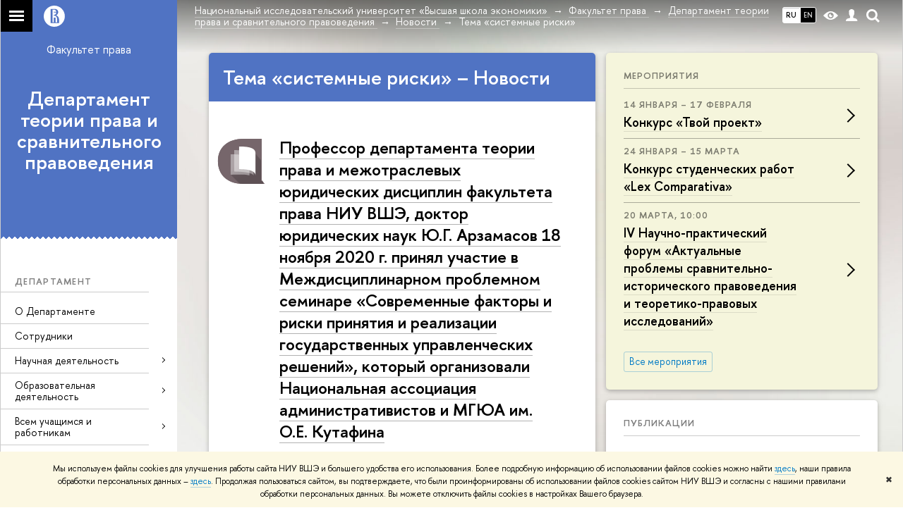

--- FILE ---
content_type: text/html; charset=utf-8
request_url: https://pravo.hse.ru/legalst/news/keywords/93907876/
body_size: 18842
content:
<!DOCTYPE html>
<html lang="ru">
<head>
	<title>Тема «системные риски» – Новости – Департамент теории права и сравнительного правоведения – Национальный исследовательский университет «Высшая школа экономики»</title>
	<meta http-equiv="X-UA-Compatible" content="IE=Edge" />
	<meta http-equiv="Content-Type" content="text/html; charset=utf-8" />
	<meta name="viewport" content="width=device-width, initial-scale=1"/>
	
		<meta name="theme-color" content="#1658DA"/>
	

	<link rel="stylesheet" href="/f/src/global/css/main.css" />
	<link rel="stylesheet" href="/f/src/global/css/fotorama.css" />
	<link rel="stylesheet" href="/f/src/global/css/sitemap.css" />
	<link rel="stylesheet" href="/f/src/home/owl.carousel.css" />
	<link rel="stylesheet" href="/f/src/projects/faculty/faculty.css" />
	<link rel="stylesheet" href="/f/src/global/css/magnific-popup.min.css">
	<link rel="stylesheet" href="/f/src/global/css/vision.css" />
	<meta property="og:title" content="Департамент теории права и сравнительного правоведения">
	<meta name="mrc__share_title" content="Департамент теории права и сравнительного правоведения">
	<meta itemprop="name" content="Департамент теории права и сравнительного правоведения"><meta property="og:image" content="https://www.hse.ru/images/fb/hse_ru_thumb.jpg">
	<meta itemprop="image" content="https://www.hse.ru/images/fb/hse_ru_thumb.jpg">
	<link rel="image_src" href="https://www.hse.ru/images/fb/hse_ru_thumb.jpg"><meta property="og:url" content="https://pravo.hse.ru/legalst/"><meta property="og:type" content="website">

	<link rel="apple-touch-icon" sizes="180x180" href="/f/src/global/i/favicon/favicon_ios_180x180.png">
	<link rel="icon" type="image/png" sizes="32x32" href="/f/src/global/i/favicon/favicon_32x32.png">
	<link rel="icon" type="image/png" sizes="16x16" href="/f/src/global/i/favicon/favicon_16x16.png">
	<link rel="mask-icon" href="/f/src/global/i/favicon/favicon.svg" color="#0F2D69">
	<link rel="manifest" href="https://www.hse.ru/f/src/manifest/manifest_ru.json">
	<meta name="msapplication-config" content="/f/src/global/i/favicon/browserconfig.xml">
	<link rel="shortcut icon" type="image/x-icon" href="/favicon.ico">
	
	<link href="https://pravo.hse.ru/legalst/news/keywords/93907876/" rel="canonical">
	<script src="/f/src/global/js/cache/jquery-1.12.4.min/jquery-ui/jquery.ui.touch-punch.min/hse.utils/errtrack/main/popup/ctrlshifte/switcher/jquery.cookie/sitemap.ajax/fotorama/jquery.magnific-popup.min/owl.carousel.min/vision.js"></script>
	<script type="text/javascript" src="/f/src/global/bower_components/moment/min/moment-with-locales.min.js"></script>
	<script type="text/javascript" src="/f/src/global/js/gibs.js"></script>
	
	<link rel="stylesheet" href="/f/src/global/css/fa_person.css"/>
	
	
	
		
			<!--builderSliderHeadPrc-->
	       		
		
	
		
			<!--abiturBuilderJS-->
	       		
	

		
	
		
			<!--relatedCollectionJS-->
	       		
	

		
	
		
			<!--bookmarkBuilderMainJs-->
	       		
	

		
	

	<script type="text/javascript">
	(function() {
		var s = document.createElement('script'); s.type = 'text/javascript'; s.async = true;
		s.src = '/f/src/_/jquery.orfo.js';
		s.onload = s.onreadystatechange = function() {
			if ($.fn.hseOrfo) {	// old IE...
				$(document).hseOrfo({
					'lang': 'ru'
				});
			}
		};
		var t = document.getElementsByTagName('script')[0]; t.parentNode.insertBefore(s, t);
	})();

	$(function(){
		if (("ontouchstart" in document.documentElement)) {
			document.documentElement.className = "detect-touch";
		}
		const menu = document.querySelector('.fa-sidemenu');
		if (menu) {
			document.querySelector('.fa-sidemenu').addEventListener('click', function(e){
				const arr = e.target.closest('.fa-sidemenu__arr');
				const label = e.target.closest('.fa-sidemenu__link--parent');
				const notLink = label && !label.hasAttribute('href');
				if (arr || notLink) {
					const item = e.target.closest('.fa-sidemenu__item');
					if (item) item.classList.toggle('js-active');
				}
			});
		}
		//Вешаем спец класс для  воздушного скролла (Safari c системной настройкой и мобильные браузеры)
		var scrollbarWidth = window.innerWidth - document.body.clientWidth;
		if (scrollbarWidth === 0 && !$('body').hasClass('has-hiddenscroll')) $('body').addClass('has-hiddenscroll');

		//выпадай-ка сайдбара
		//Также решаем проблему (баг): скролл body под оверлеем в touch-устройствах (несмотря на z-index)
		//Запоминаем scrollTop и фиксируем body (добавляем класс)
		var rememberScrollTop = 0;
		$(window).on('scroll mousemove touchmove', function(){
			rememberScrollTop = $(window).scrollTop()
		});

		var sidebarTopSecondary;
		var localStorageScrollTop = 0;
		$('.js-control_menu_open').on('click',function(){
			$('.fa-sidebar__top--secondary').addClass('is-fixed');
			//sidebarTopSecondary = $('.fa-sidebar__top--secondary').innerHeight() - $('.fa-sidebar__controls').innerHeight();
			//$('.fa-sidemenu--primary').css('margin-top', sidebarTopSecondary +'px');
			try {
				localStorage.rememberScrollTop = rememberScrollTop;
				localStorageScrollTop = localStorage.rememberScrollTop;
			} catch (e) {} //safari private mode
			$('.fa-sidebar').addClass('is-open');
			setTimeout(function(e){
				$('body').addClass('has-sidebar');
				$('.page').addClass('page--under_overlay');
				return false;
			}, 700);
		});

		function closeMobileMenu() {
			$('body').removeClass('has-sidebar');
			$('.page').removeClass('page--under_overlay');
			$(window).scrollTop(0 + parseInt(localStorageScrollTop));
			$('.fa-sidebar').removeClass('is-open');
			collect();
			return false;
		}

		$('.js-control_menu_close').on('click',function(){
			closeMobileMenu();
		});

		//Если ссылка якорь с тем же адресом, то схлопываем меню
		$('.fa-sidemenu__link[href*="#"]').on('click',function(){
			var url = location.protocol + '//' + location.host + location.pathname;
			var href = $(this).attr('href').split('#')[0].split('?')[0];
			if ( (url == href) || ( location.host + location.pathname == href) || (location.pathname == href) ) {
				closeMobileMenu();
			}
		});


		//Функционал для узких экранов
		var mediaMobile = window.matchMedia("(max-width: 768px)");
		var footerSliderFlag;
		footerCarousel();
		$(window).resize(footerCarousel);
		function footerCarousel() {
			if(window.matchMedia && mediaMobile) {
				if (mediaMobile.matches && !footerSliderFlag) {
					footerSliderFlag = true;
					$(".fa-footer__menu_inner").owlCarousel({
						items: 2,
						itemsCustom: [[0, 1], [768, 2]],
						scrollPerPage: true,
						addClassActive: true,
						slideSpeed: '800'
					});
				} else if (!mediaMobile.matches && footerSliderFlag) {
					$(".fa-footer__menu_inner").data('owlCarousel').destroy();
					footerSliderFlag = false;
				}
			}
		}

		$('.js-search_mobile_control').on('click', function(){
			$('.js-search_mobile_popup').slideToggle(400);
		});


		//Чиним свайп (не даем кликать на ссылку)
		var touchmoved;
		$('a.fa-sidemenu__link').on('touchend', function(e){
			if(touchmoved != true){
				window.location = $(this).attr('href')
				//$(this).prev('input').val("");
			}
		}).on('touchmove', function(e){
			touchmoved = true;
		}).on('touchstart', function(){
			touchmoved = false;
		});



		//Копия верхушки сайдбара/контактов для мобильной версии
		var sidebarTopPrimary = $('.fa-sidebar__top--primary');
		var mobileTopPrimary = sidebarTopPrimary.clone().prependTo('.fa-primary')
		mobileTopPrimary.addClass('is-mobile fa-sidebar__top--mobile');
		mobileTopPrimary.find('[href="#contacts"]').attr('href','#contacts_m');
		sidebarTopPrimary.addClass('is-desktop');

		var sidebarContacts =  $('.fa-sidemenu__section--contacts');
		var mobileContacts = sidebarContacts.clone().appendTo('.fa-secondary')
		mobileContacts.addClass('is-mobile .fa-sidemenu__section--mobile');
		mobileContacts.find('[name="contacts"]').attr('name','contacts_m');
		sidebarContacts.addClass('is-desktop');

		//Общие

		//var ControlTopPrimary = $('.header__controls');
		//ControlTopPrimary.clone().prependTo('.fa-sidebar__top--secondary').addClass('is-mobile1').removeClass('header__controls1').wrap('<div class="header" style="display:table-row" class="box"><div style="display:table-cell;width:100%;"></div></div>');
		//ControlTopPrimary.addClass('is-desktop');

		//var SearchPrimary = $('.search-form')
		//SearchPrimary.clone().prependTo('.fa-sidebar__top--secondary');


		$('.fa-social .from_social__date').each(function(){
			var locale = $('body').data('lang') || 'en';
			var rawDate = $(this).data('raw-date') || $(this).data('date');
			if( rawDate ) {
				var date = moment(rawDate, ( rawDate.match(/\./) ? 'DD.MM.YYYY' : 'YYYY-MM-DD' ), locale ).fromNow();
				$(this).text(date);
			}
		});
		$(".fa-primary .fa-social").owlCarousel({
			items: 4,
			itemsCustom: [[0, 2], [768, 3], [1000, 4], [1180, 3], [1380, 4], [1600, 4]],
			scrollPerPage: true,
			addClassActive: true,
			slideSpeed: '800',
			LazyLoad: true
		});
		$(".fa-secondary  .fa-social").owlCarousel({
			items: 2,
			itemsDesktop: [1180, 4],
			scrollPerPage: true,
			addClassActive: true,
			slideSpeed: '800',
			LazyLoad: true
		});
		$('a[href*="#"]:not([href="#"])').click(function() {
			if (location.pathname.replace(/^\//,'') == this.pathname.replace(/^\//,'') && location.hostname == this.hostname) {
				var target = $(this.hash);
				target = target.length ? target : $('[name=' + this.hash.slice(1) +']');
				if (target.length) {
					$('html,body').animate({
					scrollTop: target.offset().top
					}, 1000);
					return false;
				}
			}
		});
		var eplength = $('.fa-card_group.fa-card_group--education-programs').data('length') || 3;
		if( $('.fa-card--box.fa-card--education-programs').length > eplength  ) {
			var rands = [];	
			var items = $('.fa-card--box.fa-card--education-programs');
			items.hide();
			var epfixed = $('.fa-card--ep-fixed');
			if( epfixed.length ) {
				if( epfixed.length <= eplength ) {	
					var i;
					for(i=0; i < epfixed.length; i++ ){
						$(epfixed.get(i)).show();	
						rands.push(i);
					}
				}
			}
			while( rands.length < eplength ) {
				var randLength = epfixed.length > eplength ? epfixed.length : items.length;
				var idx = Math.floor(Math.random() * randLength);
				if ( $.grep(rands, function(v) { return v == idx; }).length == 0 ) {
					rands.push(idx);
					$(items[idx]).show();
				}
			} 
		} else {
			$('.fa-card_group--education-programs .all-set').hide();
		}	


function catchFrame (fotorama, $frame) {
	fotorama.resize({height: $('.fotorama__html > *', $frame).outerHeight()}, 100);
}

$('.fotorama--html')
	.on('fotorama:load ' + 'fotorama:show ', function (e, fotorama) {
	var $frame = fotorama.activeFrame.$stageFrame;
	if (!$frame.data('state')) {
		$frame.on('f:load f:error', function () {
		fotorama.activeFrame.$stageFrame === $frame && catchFrame(fotorama, $frame);
		});
	} else {
		catchFrame(fotorama, $frame);
	}
	})
	.fotorama();

			//menu more/
			var elemWidth, fitCount, varWidth = 0, ctr, extra = 0,
			$menu = $("ul.js-switcher_menu, ul#menu"), $collectedSet;
			$submenu = $(".switcher_tab__sub")
			$card = $("ul.js-switcher_menu, ul#menu").closest('.fa-card');
			ctr = $menu.children().length;
			$menu.children().each(function() {
				varWidth += $(this).outerWidth();
			});
			if ($card.find('.js-switcher__popup')) {
				varWidth = varWidth + $card.find('.js-switcher__popup').outerWidth();
				extra = 1;
			}
			$submenu = $(".js-more .switcher_tab__sub").empty().append($menu.children(":not('.js-more')").clone().show());
			collect();
			$(window).resize(collect);

			function collect() {
				elemWidth = $card.width();
				fitCount = Math.floor((elemWidth / varWidth) * ctr) - (1 + extra);
				if (fitCount < 1) {
					fitCount = 1;
				}
				$menu.children().show();
				$submenu.children().show().addClass('active');
				$collectedSet = $menu.children(":gt(" + (fitCount - 1 ) + "):not('.js-more')");

				$subSet = $submenu.children(":lt(" + (fitCount ) + "):not('.js-more')");
				//$("#submenu").empty().append($collectedSet.clone().attr('style',''));
				$collectedSet.hide();
				$subSet.hide().removeClass('active');
				if ( $submenu.children('.active').length === 0 || ctr - 1 == fitCount) {
					$('.js-more').hide();
				} else {
					$('.js-more').show();
				}
			}

			$('.js-switcher_tab__item').on('click', function() {
				var value = $(this).data('tab_button');
				var id = $(this).data('id');
				var groupValue = $(this).closest('.js-switcher_tab').data('tab_group');
				$('[data-tab_group='+ groupValue +'].js-switcher_tab').children().removeClass('selected');
				$(this).addClass('selected');
				$('[data-tab_group='+ groupValue +'].js-switcher_content').children().addClass('not_display');
				$('[data-tab_group='+ groupValue +'].js-switcher_content').children().each(function() {
					if ( $(this).data('tab_content') == value ) {
						$(this).removeClass('not_display');

						var href = $(this).data('href');
						if( href ) {
							$('.fa-card-news .fa-card__more').prop('href', href);
						}

						if( id ) {
							var area = $(this);
							$.ajax({
								url: document.location.href,
								data: {
									action: 'news',
									topic: id
								}
							}).success(function(data) {
								$(area).html(data);
								var pages = $(area).find(".posts.posts_general").data('pages');
								if( pages > 1 ) {
									$('.fa-card-news .fa-card__more').show();
								} else {
									$('.fa-card-news .fa-card__more').hide();
								}
								

								$(function () {
								var fotorama = $(area).find('.fotorama');
								fotorama.on('fotorama:load ' + 'fotorama:show ',
									function (e, fotorama) {
										var caption = fotorama.activeFrame.caption || '';
										var description = fotorama.activeFrame.description || '';
										var copyright = fotorama.activeFrame.copyright || '';
										var activeStage = fotorama.activeFrame.$stageFrame;
										if (fotorama.activeFrame.copyright) {
											if (!activeStage.children().hasClass('fotorama__caption')) {
												activeStage.append('<div class="fotorama__caption"><div class="fotorama__caption__wrap"></div></div>');
											}
											activeStage.children('.fotorama__caption').children('.fotorama__caption__wrap').html((description || caption) + '<div class="fotorama__copyright i grey">' + copyright + '</div>');
										}
										activeStage.children('.fotorama__caption').addClass('fotorama__select');
									}
								)
								.fotorama();
								});
							});
							
						
						}
						//return false
					}
				});
			});

			$('.js-switcher_tab__more').on('click', function(e) {
				var sub = $(this).find('.switcher_tab__sub');
				var arr = $(this).find('.b-arr');
				e.stopPropagation();
				if (sub.hasClass('switcher_tab__sub--active')) {
					$(this).removeClass('js-switcher_tab__more--active');
					sub.removeClass('switcher_tab__sub--active').hide();
					arr.addClass('b-arr_down').removeClass('b-arr_up');
				} else {
					$(this).addClass('js-switcher_tab__more--active');
					sub.addClass('switcher_tab__sub--active').show();
					arr.addClass('b-arr_up').removeClass('b-arr_down');
				}
			});
			$(document).click(function(e) {
				$('.js-switcher_tab__more').find('.switcher_tab__sub').removeClass('switcher_tab__sub--active').hide();
				$('.js-switcher_tab__more').find('.b-arr').addClass('b-arr_down').removeClass('b-arr_up');
			});
			var opacity = $(window).scrollTop() / 250;
			$(".fa-footer").css("background-color", 'rgba(255,255,255,'+ ( .5 - opacity * .5) + ')');

			function compareSidebar() {
				var delta = $('.fa-sidebar__top--primary').outerHeight() - $('.fa-sidebar__top--secondary').outerHeight() + 45;
				var height =  $('.fa-sidemenu--primary').outerHeight() + delta;
				var contactsTop = $('.fa-sidebar__top--secondary').height() + 20;
				var contactsHeight = $('.fa-sidemenu__section--contacts').outerHeight();

				if ( $(window).scrollTop() > height && contactsHeight < document.body.clientHeight - contactsTop ) {
					$('.fa-sidemenu__section--contacts').addClass('fa-sidemenu__section--fixed').css('top', contactsTop +'px');
					$('.fa-sidemenu__section--target').css({'position' : 'relative' , 'top' : 'auto'});
				} else {
					$('.fa-sidemenu__section--contacts').removeClass('fa-sidemenu__section--fixed').css('top', 'auto');
					$('.fa-sidemenu__section--target').css({'position' : 'relative' , 'top' : '-' + contactsTop - 30 + 'px'});
				}
				opacity = $(window).scrollTop() / 250;
				if (opacity > 1) opacity = 1;
				$(".fa-bg").css("opacity", (1 - opacity));
				$(".fa-footer").css("background-color", 'rgba(255,255,255,'+ ( .5 - opacity * .5) + ')');

				if($(window).scrollTop() > delta) {
					$('.fa-sidebar__top--secondary').addClass('is-scrolled');
				} else {
					$('.fa-sidebar__top--secondary').removeClass('is-scrolled');
				}
			}

			function calculateMenuPopup() {
				//Центруем выпадающее меню относительно родителя, если это возможно
				$('.fa-sidemenu__item--parent').each(function(){
						var topDelta = 0;
						var popupItemTop = 0;
						if ($(this)) {
							popupItemTop =  $(this)[0].getBoundingClientRect().top;
						}
						var height = $(this).children('.fa-sidemenu__popup').height();
						var wHeight = $(window).height();
						if (popupItemTop > height/2){
							$(this).children('.fa-sidemenu__popup').css('top', (popupItemTop - height/2 - topDelta) +'px');
							var popupBottom = 0 || $(this).children('.fa-sidemenu__popup')[0].getBoundingClientRect().bottom;
							if (popupBottom && popupBottom > wHeight) {
								topDelta = popupBottom - wHeight;
								$(this).children('.fa-sidemenu__popup').css('top', (popupItemTop - height/2 - topDelta) +'px');
							}
						} else {
							$(this).children('.fa-sidemenu__popup').css('top', '0');
						}
					});
			}

			$('.fa-sidemenu__item--parent').hover(function(){
				$('.fa-fade').addClass('is-active');
			},function(){
				$('.fa-fade').removeClass('is-active');
			});

			$('.detect-touch .fa-sidemenu__link').on('click', function(){
				if (!$(this).hasClass('is-activated')) {
					event.preventDefault();
					$(this).addClass('is-activated')
				}
			});

			compareSidebar();
			calculateMenuPopup();

			$(window).on('scroll', function(){
				compareSidebar();
				calculateMenuPopup();
				$('.fa-sidemenu__popup').css('margin-left', 230 - $(this).scrollLeft() + "px");
				$('.fa-sidebar__top--secondary, .fa-sidemenu__section--fixed').css('margin-left', '-' + $(this).scrollLeft()+ "px");
			});
			$(window).resize(function(){
				compareSidebar();
				calculateMenuPopup();
			});

			var hsh = document.location.hash ? document.location.hash.replace(/^#/, '') : '';
			if( hsh ) $('li.js-switcher_tab__item[data-tab_button=' + hsh.replace(/\W/g, '') + ']').click();
	});

	</script>
	
	<!-- counter --><script src="/f/gtm/ip"></script><script type='text/javascript'><!--
(function(w,d,s,l,i){w[l]=w[l]||[];w[l].push({'gtm.start':
	new Date().getTime(),event:'gtm.js'});var f=d.getElementsByTagName(s)[0],
	j=d.createElement(s),dl=l!='dataLayer'?'&l='+l:'';j.async=true;j.src=
	'https://www.googletagmanager.com/gtm.js?id='+i+dl;f.parentNode.insertBefore(j,f);
	})(window,document,'script','dataLayer','GTM-P6DCQX');
//-->
</script><!-- /counter -->
	<style>
			/*fix*/
			.page {
				background: none;
			}
			.fa-content {
				box-shadow: -250px 0 0 #fff;
			}
			/**/
			.fa-sidebar::after {
				content: '';
				width: 100%;
				top: 100%;
				left: 0;
			}
			.fa-sidebar {
				padding-bottom: 0;
				margin-bottom:0;
			}
		
			.fa-card__switcher li:after {
				box-shadow: -2px 2px 0 #5073c3;
			}

			.fa-card__switcher li:first-child:before {
				box-shadow: 2px 2px 0 #5073c3;
			}
		
		
	</style>
	

	
	<script src="https://www.hse.ru/f/src/global/js/job.js" async></script>
</head>
<body data-unit="222371045" data-lang="ru">


	
<div class="page">
	<div class="layout fa-overlay">
		<div class="fa-fade"></div>
		
		<div class="header">
			



			

			
<!--noindex-->
	<div style="display:none;" class="browser_outdate">
		В старых версиях браузеров сайт может отображаться некорректно. Для оптимальной работы с сайтом рекомендуем воспользоваться современным браузером.
	</div>
	
	<div style="display:none;" class="gdpr_bar">
		<div class="gdpr_bar__inner">
			<noindex>
<p>Мы используем файлы cookies для улучшения работы сайта НИУ ВШЭ и большего удобства его использования. Более подробную информацию об использовании файлов cookies можно найти&nbsp;<a href="https://www.hse.ru/cookie.html" rel="nofollow noopener" target="_blank" title="Пройти по ссылке">здесь</a>, наши правила обработки персональных данных &ndash;&nbsp;<a href="https://www.hse.ru/data_protection_regulation" rel="nofollow noopener" target="_blank" title="Пройти по ссылке">здесь</a>. Продолжая пользоваться сайтом, вы подтверждаете, что были проинформированы об использовании файлов cookies сайтом НИУ ВШЭ и согласны с нашими правилами обработки персональных данных. Вы можете отключить файлы cookies в настройках Вашего браузера.</p>
</noindex>
			<span class="gdpr_bar__close">&#x2716;</span>
		</div>
	</div>
	
<!--/noindex-->

			<div class="sv-control">
			<div class="sv-control__block">
				<ul class="sv-control__list sv-size">
					<li data-type="size" data-value="normal" class="sv-control__item sv-control__item--s_normal active">A</li>
					<li data-type="size" data-value="medium" class="sv-control__item sv-control__item--s_medium">A</li>
					<li data-type="size" data-value="large" class="sv-control__item sv-control__item--s_large">A</li>
				</ul>
			</div>
			<div class="sv-control__block">
				<ul class="sv-control__list sv-spacing">
					<li data-type="spacing" data-value="normal" class="active sv-control__item sv-control__item--ls_normal">АБB</li>
					<li data-type="spacing" data-value="medium" class="sv-control__item sv-control__item--ls_medium">АБB</li>
					<li data-type="spacing" data-value="large" class="sv-control__item sv-control__item--ls_large">АБB</li>
				</ul>
			</div>
			<div class="sv-control__block">
				<ul class="sv-control__list sv-contrast">
					<li data-type="contrast" data-value="normal" class="sv-control__item sv-control__item---color1 active">А</li>
					<li data-type="contrast" data-value="invert" class="sv-control__item sv-control__item---color2">А</li>
					<li data-type="contrast" data-value="blue" class="sv-control__item sv-control__item---color3">А</li>
					<li data-type="contrast" data-value="beige" class="sv-control__item sv-control__item---color4">А</li>
					<li data-type="contrast" data-value="brown" class="sv-control__item sv-control__item---color5">А</li>
				</ul>
			</div>
			<div class="sv-control__block">
				<ul class="sv-control__list sv-image">
					<li data-type="image" data-value="on" class="sv-control__item sv-control__item--image_on active"></li>
					<li data-type="image" data-value="off" class="sv-control__item sv-control__item--image_off"></li>
				</ul>
			</div>
			<div class="sv-control__block">
				<div class="sv-off js-sv-off">
					Обычная версия сайта
				</div>
			</div>
		</div>
			<div class="header-top header-top--gradient row">
				<div class="left">
					
		<span class="control control_sitemap">
			<!--ins></ins-->
			<span class="control_sitemap__line"></span>
		</span>

					<a class="control control_home_white" href="//www.hse.ru/"><ins><svg class="control_svg" xmlns="http://www.w3.org/2000/svg" width="30" height="30" viewBox="0 0 309 309" fill="none">
	<path class="control__path" fill-rule="evenodd" clip-rule="evenodd" d="M68.4423 26.0393C93.7686 9.06174 123.545 0 154.005 0C194.846 0 234.015 16.275 262.896 45.2451C291.777 74.2153 308.005 113.508 308.01 154.481C308.013 185.039 298.984 214.911 282.065 240.321C265.145 265.731 241.094 285.537 212.953 297.234C184.813 308.931 153.847 311.993 123.972 306.034C94.0966 300.074 66.6537 285.361 45.1138 263.755C23.5739 242.148 8.90442 214.619 2.96053 184.649C-2.98335 154.678 0.0653089 123.612 11.721 95.3799C23.3767 67.1476 43.1159 43.0168 68.4423 26.0393ZM180.336 140.561C212.051 151.8 224.284 177.329 224.284 215.345V255.047H99.593V48.1729H154.908C175.847 48.1729 184.602 51.8575 194.493 59.5386C208.902 70.8654 211.166 87.3096 211.166 95.5561C211.299 106.453 207.484 117.028 200.43 125.316C195.128 132.023 188.214 137.269 180.336 140.561ZM196.038 211.485C196.038 168.722 182.396 145.328 147.339 145.328V134.927H147.553C152.962 134.963 158.306 133.751 163.173 131.385C168.041 129.018 172.301 125.561 175.624 121.28C182.066 113.463 183.387 106.093 183.688 99.5137H147.582V89.3566H183.378C182.573 82.4432 179.883 75.8863 175.604 70.4072C167.413 60.1917 155.812 58.4761 148.175 58.4761H127.771V243.779H147.582V174.57H173.554V243.652H196.038V211.485Z" fill="#0F2D69"/>
</svg></ins></a>
				</div>
				<div class="right">
					<div class="header__controls">
						
							<ul class="control_lang2 control_lang2--dark"><!--
								
									--><li class="control_lang2_item activated first_child">
										
										<span class="link link_no-visited link_no-underline">RU</span>
										
									</li><!--
								
									--><li class="control_lang2_item last_child">
										
										<a class="link link_no-visited link_no-underline" href="https://pravo.hse.ru/en/legalst/news/">EN</a>
										
									</li><!--
								
							--></ul>
						
						<span class="control control_white control_vision" title="Версия для слабовидящих" itemprop="copy">
							<a style="color: inherit;" class="control_vision-link link link_no-underline" href="https://pravo.hse.ru/legalst/?vision=enabled">						
		<svg width="21" height="12" viewBox="0 0 21 12" xmlns="http://www.w3.org/2000/svg"><title>vision</title><path d="M10.5 0c3.438 0 6.937 2.016 10.5 6.047-.844.844-1.383 1.375-1.617 1.594-.234.219-.805.703-1.711 1.453-.906.75-1.641 1.266-2.203 1.547-.563.281-1.305.578-2.227.891-.922.313-1.836.469-2.742.469-1.125 0-2.156-.141-3.094-.422-.938-.281-1.875-.766-2.813-1.453-.938-.688-1.672-1.273-2.203-1.758-.531-.484-1.328-1.273-2.391-2.367 2.031-2.031 3.836-3.539 5.414-4.523 1.578-.984 3.273-1.477 5.086-1.477zm0 10.266c1.156 0 2.148-.422 2.977-1.266.828-.844 1.242-1.844 1.242-3s-.414-2.156-1.242-3c-.828-.844-1.82-1.266-2.977-1.266-1.156 0-2.148.422-2.977 1.266-.828.844-1.242 1.844-1.242 3s.414 2.156 1.242 3c.828.844 1.82 1.266 2.977 1.266zm0-5.766c0 .438.141.797.422 1.078s.641.422 1.078.422c.313 0 .625-.109.938-.328v.328c0 .688-.234 1.273-.703 1.758-.469.484-1.047.727-1.734.727-.688 0-1.266-.242-1.734-.727-.469-.484-.703-1.07-.703-1.758s.234-1.273.703-1.758c.469-.484 1.047-.727 1.734-.727h.375c-.25.313-.375.641-.375.984z" fill="#1658DA"/></svg>
		<span style="display: none;">
			Версия для слабовидящих
		</span>
	</a>
						</span>
						<a class="control control_white control_user" href="//www.hse.ru/lkuser/" title="Личный кабинет сотрудника ВШЭ"><ins><svg class="control_svg" width="17" height="18" viewBox="0 0 17 18" xmlns="http://www.w3.org/2000/svg"><path d="M13.702 13.175c.827.315 1.486.817 1.978 1.506.492.689.738 1.467.738 2.333h-16.419c0-1.417.532-2.5 1.595-3.248.394-.276 1.358-.591 2.894-.945.945-.118 1.457-.374 1.536-.768.039-.157.059-.61.059-1.358 0-.118-.039-.217-.118-.295-.157-.157-.315-.433-.472-.827-.079-.315-.157-.787-.236-1.417-.157.039-.285-.02-.384-.177-.098-.157-.177-.364-.236-.62l-.089-.443c-.157-.866-.098-1.28.177-1.24-.118-.157-.217-.532-.295-1.122-.118-.866-.059-1.634.177-2.303.276-.748.768-1.319 1.476-1.713.709-.394 1.476-.571 2.303-.532.787.039 1.506.276 2.156.709.65.433 1.093 1.024 1.329 1.772.197.551.217 1.319.059 2.303-.079.472-.157.768-.236.886.118-.039.207 0 .266.118.059.118.079.266.059.443l-.059.472c-.02.138-.049.246-.089.325l-.118.413c-.039.276-.108.472-.207.591-.098.118-.226.157-.384.118-.079.866-.217 1.476-.413 1.831 0 .039-.069.138-.207.295-.138.157-.207.256-.207.295v.65c0 .394.039.689.118.886.079.197.354.354.827.472.276.118.679.217 1.211.295.532.079.935.177 1.211.295z" fill="#1658DA"/></svg></ins></a>
						<span class="control control_white control_search" title="Поиск">
							<ins class="popup_opener"><svg class="control_svg" width="19" height="19" viewBox="0 0 19 19" xmlns="http://www.w3.org/2000/svg"><path d="M12.927 7.9c0-1.384-.492-2.568-1.476-3.552s-2.168-1.476-3.552-1.476-2.568.492-3.552 1.476-1.476 2.168-1.476 3.552.492 2.568 1.476 3.552 2.168 1.476 3.552 1.476 2.568-.492 3.552-1.476 1.476-2.168 1.476-3.552zm4.053 11.1l-4.603-4.592c-1.339.928-2.832 1.391-4.477 1.391-1.07 0-2.093-.208-3.069-.623-.976-.415-1.818-.976-2.525-1.683-.707-.707-1.268-1.549-1.683-2.525-.415-.976-.623-1.999-.623-3.069 0-1.07.208-2.093.623-3.069.415-.976.976-1.818 1.683-2.525.707-.707 1.549-1.268 2.525-1.683.976-.415 1.999-.623 3.069-.623 1.07 0 2.093.208 3.069.623.976.415 1.818.976 2.525 1.683.707.707 1.268 1.549 1.683 2.525.415.976.623 1.999.623 3.069 0 1.646-.464 3.138-1.391 4.477l4.603 4.603-2.031 2.02z" fill="#1658DA"/></svg></ins>
							<div class="popup popup_search not_display">
								<div class="popup__inner">
									<div class="search-form">
										<form action="/search/search.html">
											<div class="search-form__button">
												<button class="button button_grey ">Найти</button>
											</div>
											<div class="search-form__input">
												<input type="text" name="text" placeholder="Поиск по сайту" class="input input100 input_mr">
												<input type="hidden" name="simple" value="1">
											</div>
										</form>
									</div>
										<div class="popup__block popup__block_indent">
										<a href="//www.hse.ru/search/search.html?simple=0" class="link link_dark no-visited">Расширенный поиск по сайту</a>
										<ins class="b-adv-search"></ins>
									</div>
								</div>
							</div>
						</span>
						<span onclick="void(0)" class="control is-mobile control_menu js-control_menu_open">
							<ins></ins>
							<span class="control__text">
								Меню
							</span>
						</span>
					</div>
				</div>
				<div class="header_body large">
					<div class="header_body__title">
						
					</div>
					<div class="header_body__abbr">
						ФКН
					</div><div class="header_breadcrumb is-desktop">
			<div class="header_breadcrumb__inner js-header_breadcrumb__inner--wide no_crumb_arrow">
				<ul class="header_breadcrumb__list">
		
			<li class="header_breadcrumb__item">
				
					<a class="link header_breadcrumb__link" href="//www.hse.ru">
						<span>Национальный исследовательский университет «Высшая школа экономики»</span>
					</a>
				
			</li>
		
			<li class="header_breadcrumb__item">
				
					<a class="link header_breadcrumb__link" href="https://pravo.hse.ru/">
						<span>Факультет права</span>
					</a>
				
			</li>
		
			<li class="header_breadcrumb__item">
				
					<a class="link header_breadcrumb__link" href="https://pravo.hse.ru/legalst/">
						<span>Департамент теории права и сравнительного правоведения</span>
					</a>
				
			</li>
		
			<li class="header_breadcrumb__item">
				
					<a class="link header_breadcrumb__link" href="https://pravo.hse.ru/legalst/news/">
						<span>Новости</span>
					</a>
				
			</li>
		
			<li class="header_breadcrumb__item">
				
					<span class="header_breadcrumb__current">
						<span>Тема «системные риски»</span>
					</span>
				
			</li>
		
	</ul>
			</div>
		</div>
		
			<div class="header_breadcrumb is-mobile">
	<div class="header_breadcrumb__inner no_crumb_arrow">
		<a class="header_breadcrumb__link fa-header_body__crumb--first fa-header_body__crumb" href="https://www.hse.ru">Высшая школа экономики</a>
	</div>
</div>
		</div>
			</div>
			<div style="background: #5073c3" class="header-top__cover"></div>
		</div>
		<div class="fa-sidebar"><div class="fa-sidebar__inner">
			<div class="fa-sidebar__top fa-sidebar__top--secondary" style="background: #5073c3">
				<div class="fa-sidebar__controls is-mobile">
					
						<ul class="control_lang2 control_lang2--dark"><!--
							
								--><li class="control_lang2_item activated first_child">
									<a class="link link_no-visited link_no-underline" href="https://pravo.hse.ru/legalst/news/">RU</a>
								</li><!--
							
								--><li class="control_lang2_item last_child">
									<a class="link link_no-visited link_no-underline" href="https://pravo.hse.ru/en/legalst/news/">EN</a>
								</li><!--
							
						--></ul>
					
					<span class="control control_white control_vision" title="Версия для слабовидящих">
						<a style="color: inherit;" class="control_vision-link link link_no-underline" href="https://pravo.hse.ru/legalst/?vision=enabled">						
		<svg width="21" height="12" viewBox="0 0 21 12" xmlns="http://www.w3.org/2000/svg"><title>vision</title><path d="M10.5 0c3.438 0 6.937 2.016 10.5 6.047-.844.844-1.383 1.375-1.617 1.594-.234.219-.805.703-1.711 1.453-.906.75-1.641 1.266-2.203 1.547-.563.281-1.305.578-2.227.891-.922.313-1.836.469-2.742.469-1.125 0-2.156-.141-3.094-.422-.938-.281-1.875-.766-2.813-1.453-.938-.688-1.672-1.273-2.203-1.758-.531-.484-1.328-1.273-2.391-2.367 2.031-2.031 3.836-3.539 5.414-4.523 1.578-.984 3.273-1.477 5.086-1.477zm0 10.266c1.156 0 2.148-.422 2.977-1.266.828-.844 1.242-1.844 1.242-3s-.414-2.156-1.242-3c-.828-.844-1.82-1.266-2.977-1.266-1.156 0-2.148.422-2.977 1.266-.828.844-1.242 1.844-1.242 3s.414 2.156 1.242 3c.828.844 1.82 1.266 2.977 1.266zm0-5.766c0 .438.141.797.422 1.078s.641.422 1.078.422c.313 0 .625-.109.938-.328v.328c0 .688-.234 1.273-.703 1.758-.469.484-1.047.727-1.734.727-.688 0-1.266-.242-1.734-.727-.469-.484-.703-1.07-.703-1.758s.234-1.273.703-1.758c.469-.484 1.047-.727 1.734-.727h.375c-.25.313-.375.641-.375.984z" fill="#1658DA"/></svg>
		<span style="display: none;">
			Версия для слабовидящих
		</span>
	</a>
					</span>
					<a class="control control_white control_user" href="//www.hse.ru/user/" title="Личный кабинет сотрудника ВШЭ"><ins><svg class="control_svg" width="17" height="18" viewBox="0 0 17 18" xmlns="http://www.w3.org/2000/svg"><path d="M13.702 13.175c.827.315 1.486.817 1.978 1.506.492.689.738 1.467.738 2.333h-16.419c0-1.417.532-2.5 1.595-3.248.394-.276 1.358-.591 2.894-.945.945-.118 1.457-.374 1.536-.768.039-.157.059-.61.059-1.358 0-.118-.039-.217-.118-.295-.157-.157-.315-.433-.472-.827-.079-.315-.157-.787-.236-1.417-.157.039-.285-.02-.384-.177-.098-.157-.177-.364-.236-.62l-.089-.443c-.157-.866-.098-1.28.177-1.24-.118-.157-.217-.532-.295-1.122-.118-.866-.059-1.634.177-2.303.276-.748.768-1.319 1.476-1.713.709-.394 1.476-.571 2.303-.532.787.039 1.506.276 2.156.709.65.433 1.093 1.024 1.329 1.772.197.551.217 1.319.059 2.303-.079.472-.157.768-.236.886.118-.039.207 0 .266.118.059.118.079.266.059.443l-.059.472c-.02.138-.049.246-.089.325l-.118.413c-.039.276-.108.472-.207.591-.098.118-.226.157-.384.118-.079.866-.217 1.476-.413 1.831 0 .039-.069.138-.207.295-.138.157-.207.256-.207.295v.65c0 .394.039.689.118.886.079.197.354.354.827.472.276.118.679.217 1.211.295.532.079.935.177 1.211.295z" fill="#1658DA"/></svg></ins></a>
					<span class="control control_white control_search js-search_mobile_control" title="Поиск"><ins><svg class="control_svg" width="19" height="19" viewBox="0 0 19 19" xmlns="http://www.w3.org/2000/svg"><path d="M12.927 7.9c0-1.384-.492-2.568-1.476-3.552s-2.168-1.476-3.552-1.476-2.568.492-3.552 1.476-1.476 2.168-1.476 3.552.492 2.568 1.476 3.552 2.168 1.476 3.552 1.476 2.568-.492 3.552-1.476 1.476-2.168 1.476-3.552zm4.053 11.1l-4.603-4.592c-1.339.928-2.832 1.391-4.477 1.391-1.07 0-2.093-.208-3.069-.623-.976-.415-1.818-.976-2.525-1.683-.707-.707-1.268-1.549-1.683-2.525-.415-.976-.623-1.999-.623-3.069 0-1.07.208-2.093.623-3.069.415-.976.976-1.818 1.683-2.525.707-.707 1.549-1.268 2.525-1.683.976-.415 1.999-.623 3.069-.623 1.07 0 2.093.208 3.069.623.976.415 1.818.976 2.525 1.683.707.707 1.268 1.549 1.683 2.525.415.976.623 1.999.623 3.069 0 1.646-.464 3.138-1.391 4.477l4.603 4.603-2.031 2.02z" fill="#1658DA"/></svg></ins></span>
					<span onclick="void(0)" class="control is-mobile control_menu js-control_menu_close control_menu--close"><ins></ins></span>
				</div>
				<div class="js-search_mobile_popup not_display is-mobile">
					<div class="search-form">
						<form action="/search/search.html">
							<div class="search-form__button">
								<button class="button button_grey ">Найти</button>
							</div>
							<div class="search-form__input">
								<input type="text" name="text" placeholder="Поиск по сайту" class="input fa-search_input input100 input_mr">
								<input type="hidden" name="simple" value="1">
							</div>
						</form>
					</div>
					<div class="popup__block">
						<a href="//www.hse.ru/search/search.html?simple=0" class="link link_white no-visited">Расширенный поиск по сайту</a>
					</div>
				</div>
				<div class="fa-sidebar__title_inner">
					<a href="https://pravo.hse.ru/legalst/">Департамент теории права и сравнительного правоведения</a>
				</div>
				<div style="background-image: linear-gradient(45deg, rgba(255,255,255,0) 6px, #5073c3 0), linear-gradient(-45deg, rgba(255,255,255,0) 6px, #5073c3 0);" class="fa-sidebar__zigzag"></div>
			</div>
			<div class="fa-sidebar__top fa-sidebar__top--primary" style="background: #5073c3">
				
					<div class="fa-sidebar__top2" style="color: #ffffff; background-color: #5073c3">
						
						<a href="https://pravo.hse.ru/" class="link link_no-underline no-visited" style="color: #ffffff">
						
						Факультет права
						
						</a>
						
						<div 
							 style="bottom:0; background-image: linear-gradient(225deg, rgba(255,255,255,0) 6px, #5073c3 0), linear-gradient(-225deg, rgba(255,255,255,0) 6px, #5073c3 0);" class="fa-sidebar__zigzag"></div>
					</div>
				
				<div data-title="Департамент теории права и сравнительного правоведения" class="fa-sidebar__title">
					<div class="fa-sidebar__title_inner">
						<a href="https://pravo.hse.ru/legalst/">Департамент теории права и сравнительного правоведения</a>
					</div>
				</div>
				
				<div class="fa-sidebar__box">
					
					
				</div>
				<div style="background-image: linear-gradient(45deg, rgba(255,255,255,0) 6px, #5073c3 0), linear-gradient(-45deg, rgba(255,255,255,0) 6px, #5073c3 0);" class="fa-sidebar__zigzag"></div>
			</div><!--/.fa-sidebar__top-->
			<ul class="fa-sidemenu fa-sidemenu--primary">
				
				<li class="fa-sidemenu__section">
					<div class="fa-sidemenu__header"><span>Департамент</span></div>
					<ul class="fa-sidemenu__sub">
						
							<li class="fa-sidemenu__item fa-sidemenu__item--lv1 ">
								
								
									
									<a href="https://pravo.hse.ru/legalst/about" class="link link_dark2 no-visited link_no-underline fa-sidemenu__link">О Департаменте</a>
									
								
								
							</li>
						
							<li class="fa-sidemenu__item fa-sidemenu__item--lv1 ">
								
								
									
									<a href="https://pravo.hse.ru/legalst/persons" class="link link_dark2 no-visited link_no-underline fa-sidemenu__link">Сотрудники</a>
									
								
								
							</li>
						
							<li class="fa-sidemenu__item fa-sidemenu__item--lv1  fa-sidemenu__item--parent">
								
								
									
										<span class="link link_dark2 no-visited link_no-underline fa-sidemenu__link fa-sidemenu__link--parent">Научная деятельность</span>
									
								
								
									<i class="fa-sidemenu__arr"></i>
									<div class="fa-sidemenu__popup">
										<div class="fa-sidemenu__popup_inner">
											<ul class="fa-sidemenu">
													
												<li class="fa-sidemenu__section">
													<div class="fa-sidemenu__header"><span></span></div>
													<ul class="fa-sidemenu__sub">
														
															<li class="fa-sidemenu__item"><a href="https://pravo.hse.ru/legalst/publications" class="link link_dark2 no-visited link_no-underline fa-sidemenu__link">Публикации</a></li>
														
															<li class="fa-sidemenu__item"><a href="https://pravo.hse.ru/legalst/projectgroups" class="link link_dark2 no-visited link_no-underline fa-sidemenu__link">Проектные группы</a></li>
														
													</ul>
												</li>
												
											</ul>
										</div>
									</div>
								
							</li>
						
							<li class="fa-sidemenu__item fa-sidemenu__item--lv1  fa-sidemenu__item--parent">
								
								
									
										<span class="link link_dark2 no-visited link_no-underline fa-sidemenu__link fa-sidemenu__link--parent">Образовательная деятельность</span>
									
								
								
									<i class="fa-sidemenu__arr"></i>
									<div class="fa-sidemenu__popup">
										<div class="fa-sidemenu__popup_inner">
											<ul class="fa-sidemenu">
													
												<li class="fa-sidemenu__section">
													<div class="fa-sidemenu__header"><span></span></div>
													<ul class="fa-sidemenu__sub">
														
															<li class="fa-sidemenu__item"><a href="https://pravo.hse.ru/legalst/courses" class="link link_dark2 no-visited link_no-underline fa-sidemenu__link">Учебные курсы</a></li>
														
															<li class="fa-sidemenu__item"><a href="https://pravo.hse.ru/legalst/nis" class="link link_dark2 no-visited link_no-underline fa-sidemenu__link">Научно-исследовательские семинары</a></li>
														
													</ul>
												</li>
												
											</ul>
										</div>
									</div>
								
							</li>
						
							<li class="fa-sidemenu__item fa-sidemenu__item--lv1  fa-sidemenu__item--parent">
								
								
									
										<span class="link link_dark2 no-visited link_no-underline fa-sidemenu__link fa-sidemenu__link--parent">Всем учащимся и работникам</span>
									
								
								
									<i class="fa-sidemenu__arr"></i>
									<div class="fa-sidemenu__popup">
										<div class="fa-sidemenu__popup_inner">
											<ul class="fa-sidemenu">
													
												<li class="fa-sidemenu__section">
													<div class="fa-sidemenu__header"><span>Учебный процесс и наука</span></div>
													<ul class="fa-sidemenu__sub">
														
															<li class="fa-sidemenu__item"><a href="https://www.hse.ru/studyspravka/grafik" class="link link_dark2 no-visited link_no-underline fa-sidemenu__link">Академический календарь</a></li>
														
															<li class="fa-sidemenu__item"><a href="https://www.hse.ru/studyspravka/ras_stud" class="link link_dark2 no-visited link_no-underline fa-sidemenu__link">Расписание пар</a></li>
														
															<li class="fa-sidemenu__item"><a href="https://ruz.hse.ru/" class="link link_dark2 no-visited link_no-underline fa-sidemenu__link">Расписание занятий</a></li>
														
															<li class="fa-sidemenu__item"><a href="https://www.hse.ru/studyspravka/uchassistant" class="link link_dark2 no-visited link_no-underline fa-sidemenu__link">Конкурс учебных ассистентов</a></li>
														
															<li class="fa-sidemenu__item"><a href="https://www.hse.ru/science/scifund/nug#supported" class="link link_dark2 no-visited link_no-underline fa-sidemenu__link">Конкурс по созданию научно-учебных групп (НУГ)</a></li>
														
													</ul>
												</li>
													
												<li class="fa-sidemenu__section">
													<div class="fa-sidemenu__header"><span>Социальная сфера</span></div>
													<ul class="fa-sidemenu__sub">
														
															<li class="fa-sidemenu__item"><a href="https://www.hse.ru/medical/profcorvir" class="link link_dark2 no-visited link_no-underline fa-sidemenu__link">Профилактика коронавируса (COVID-19)</a></li>
														
															<li class="fa-sidemenu__item"><a href="https://www.hse.ru/medical/" class="link link_dark2 no-visited link_no-underline fa-sidemenu__link">Медицинское обслуживание</a></li>
														
															<li class="fa-sidemenu__item"><a href="https://benefits.hse.ru/med_kabinet" class="link link_dark2 no-visited link_no-underline fa-sidemenu__link">Медицинские пункты</a></li>
														
															<li class="fa-sidemenu__item"><a href="https://benefits.hse.ru/finsupport" class="link link_dark2 no-visited link_no-underline fa-sidemenu__link">Материальная помощь работникам</a></li>
														
															<li class="fa-sidemenu__item"><a href="https://www.hse.ru/scholarships/stud_finsupport" class="link link_dark2 no-visited link_no-underline fa-sidemenu__link">Материальная помощь обучающимся</a></li>
														
															<li class="fa-sidemenu__item"><a href="https://www.hse.ru/cpc/" class="link link_dark2 no-visited link_no-underline fa-sidemenu__link">Центр психологического консультирования</a></li>
														
															<li class="fa-sidemenu__item"><a href="https://www.hse.ru/volunteers/" class="link link_dark2 no-visited link_no-underline fa-sidemenu__link">Волонтерский центр</a></li>
														
													</ul>
												</li>
												
											</ul>
										</div>
									</div>
								
							</li>
						
							<li class="fa-sidemenu__item fa-sidemenu__item--lv1  fa-sidemenu__item--parent">
								
								
									
										<span class="link link_dark2 no-visited link_no-underline fa-sidemenu__link fa-sidemenu__link--parent">Преподавателям и исследователям</span>
									
								
								
									<i class="fa-sidemenu__arr"></i>
									<div class="fa-sidemenu__popup">
										<div class="fa-sidemenu__popup_inner">
											<ul class="fa-sidemenu">
													
												<li class="fa-sidemenu__section">
													<div class="fa-sidemenu__header"><span>Личные кабинеты работника НИУ ВШЭ</span></div>
													<ul class="fa-sidemenu__sub">
														
															<li class="fa-sidemenu__item"><a href="https://lk.hse.ru/ " class="link link_dark2 no-visited link_no-underline fa-sidemenu__link">Единый личный кабинет</a></li>
														
															<li class="fa-sidemenu__item"><a href="https://www.hse.ru/db/user_login.html?goto=*L3VzZXIvPw==^" class="link link_dark2 no-visited link_no-underline fa-sidemenu__link">Персональная страница на портале</a></li>
														
															<li class="fa-sidemenu__item"><a href="https://lms.hse.ru/" class="link link_dark2 no-visited link_no-underline fa-sidemenu__link">Личный кабинет в LMS</a></li>
														
													</ul>
												</li>
													
												<li class="fa-sidemenu__section">
													<div class="fa-sidemenu__header"><span>Общие вопросы</span></div>
													<ul class="fa-sidemenu__sub">
														
															<li class="fa-sidemenu__item"><a href="https://www.hse.ru/studyspravka/handbook/studyspravka_tch" class="link link_dark2 no-visited link_no-underline fa-sidemenu__link">Справочник преподавателя</a></li>
														
															<li class="fa-sidemenu__item"><a href="https://www.hse.ru/studyspravka/NauchSotrud" class="link link_dark2 no-visited link_no-underline fa-sidemenu__link">Справочник исследователя</a></li>
														
															<li class="fa-sidemenu__item"><a href="https://www.hse.ru/career" class="link link_dark2 no-visited link_no-underline fa-sidemenu__link">Работа в Вышке</a></li>
														
															<li class="fa-sidemenu__item"><a href="https://www.hse.ru/cpk/all" class="link link_dark2 no-visited link_no-underline fa-sidemenu__link">Корпоративная академия</a></li>
														
															<li class="fa-sidemenu__item"><a href="https://legal.hse.ru/" class="link link_dark2 no-visited link_no-underline fa-sidemenu__link">Правовое управление</a></li>
														
													</ul>
												</li>
													
												<li class="fa-sidemenu__section">
													<div class="fa-sidemenu__header"><span>Наука и академическое развитие</span></div>
													<ul class="fa-sidemenu__sub">
														
															<li class="fa-sidemenu__item"><a href="https://www.hse.ru/science/scifund/an/" class="link link_dark2 no-visited link_no-underline fa-sidemenu__link">Новая система академических надбавок (c 2021 года)</a></li>
														
															<li class="fa-sidemenu__item"><a href="https://www.hse.ru/science/scifund/travel" class="link link_dark2 no-visited link_no-underline fa-sidemenu__link">Академическая мобильность</a></li>
														
															<li class="fa-sidemenu__item"><a href="https://www.hse.ru/science/hsegrants" class="link link_dark2 no-visited link_no-underline fa-sidemenu__link">Конкурсы и гранты для поддержки научных исследований</a></li>
														
															<li class="fa-sidemenu__item"><a href="https://www.hse.ru/projectgroup/" class="link link_dark2 no-visited link_no-underline fa-sidemenu__link">Конкурс проектных групп работников</a></li>
														
															<li class="fa-sidemenu__item"><a href="https://research.hse.ru/rdadep/service" class="link link_dark2 no-visited link_no-underline fa-sidemenu__link">Служба "одного окна"</a></li>
														
															<li class="fa-sidemenu__item"><a href="https://academics.hse.ru/awc" class="link link_dark2 no-visited link_no-underline fa-sidemenu__link">Центр академического письма</a></li>
														
															<li class="fa-sidemenu__item"><a href="https://academics.hse.ru/hipo" class="link link_dark2 no-visited link_no-underline fa-sidemenu__link">Кадровый резерв (группа высокого профессионального потенциала)</a></li>
														
													</ul>
												</li>
												
											</ul>
										</div>
									</div>
								
							</li>
						
							<li class="fa-sidemenu__item fa-sidemenu__item--lv1  fa-sidemenu__item--parent">
								
								
									
										<span class="link link_dark2 no-visited link_no-underline fa-sidemenu__link fa-sidemenu__link--parent">Студентам</span>
									
								
								
									<i class="fa-sidemenu__arr"></i>
									<div class="fa-sidemenu__popup">
										<div class="fa-sidemenu__popup_inner">
											<ul class="fa-sidemenu">
													
												<li class="fa-sidemenu__section">
													<div class="fa-sidemenu__header"><span>Общие вопросы</span></div>
													<ul class="fa-sidemenu__sub">
														
															<li class="fa-sidemenu__item"><a href="https://www.hse.ru/studyspravka/handbook/studyspravka_std" class="link link_dark2 no-visited link_no-underline fa-sidemenu__link">Справочник учебного процесса</a></li>
														
													</ul>
												</li>
													
												<li class="fa-sidemenu__section">
													<div class="fa-sidemenu__header"><span>Центры и студенческие организации</span></div>
													<ul class="fa-sidemenu__sub">
														
															<li class="fa-sidemenu__item"><a href="https://studscience.hse.ru/" class="link link_dark2 no-visited link_no-underline fa-sidemenu__link">Центр академического развития студентов</a></li>
														
															<li class="fa-sidemenu__item"><a href="https://iai.hse.ru/issu/" class="link link_dark2 no-visited link_no-underline fa-sidemenu__link">Центр международной студенческой мобильности</a></li>
														
															<li class="fa-sidemenu__item"><a href="https://iai.hse.ru/issc/" class="link link_dark2 no-visited link_no-underline fa-sidemenu__link">Центр поддержки иностранных студентов</a></li>
														
															<li class="fa-sidemenu__item"><a href="https://studsupport.hse.ru/" class="link link_dark2 no-visited link_no-underline fa-sidemenu__link">Центр поддержки студенческих инициатив</a></li>
														
															<li class="fa-sidemenu__item"><a href="https://www.hse.ru/scholarships/" class="link link_dark2 no-visited link_no-underline fa-sidemenu__link">Центр стипендиальных и благотворительных программ</a></li>
														
															<li class="fa-sidemenu__item"><a href="https://career.hse.ru/" class="link link_dark2 no-visited link_no-underline fa-sidemenu__link">Центр развития карьеры</a></li>
														
															<li class="fa-sidemenu__item"><a href="https://pravo.hse.ru/legalst/" class="link link_dark2 no-visited link_no-underline fa-sidemenu__link"></a></li>
														
													</ul>
												</li>
													
												<li class="fa-sidemenu__section">
													<div class="fa-sidemenu__header"><span>Конкурсы, олимпиады, гранты</span></div>
													<ul class="fa-sidemenu__sub">
														
															<li class="fa-sidemenu__item"><a href="https://www.hse.ru/nirs/" class="link link_dark2 no-visited link_no-underline fa-sidemenu__link">Конкурс научно-исследовательских работ студентов (НИРС)</a></li>
														
															<li class="fa-sidemenu__item"><a href="https://www.hse.ru/projectgroup/" class="link link_dark2 no-visited link_no-underline fa-sidemenu__link">Конкурс проектных групп обучающихся</a></li>
														
															<li class="fa-sidemenu__item"><a href="https://ma.hse.ru/professional2020" class="link link_dark2 no-visited link_no-underline fa-sidemenu__link">Всероссийская олимпиада "Я-профессионал"</a></li>
														
															<li class="fa-sidemenu__item"><a href="https://olymp.hse.ru/ma/about" class="link link_dark2 no-visited link_no-underline fa-sidemenu__link">Олимпиада "Высшая лига"</a></li>
														
													</ul>
												</li>
												
											</ul>
										</div>
									</div>
								
							</li>
						
							<li class="fa-sidemenu__item fa-sidemenu__item--lv1  fa-sidemenu__item--parent">
								
								
									
										<span class="link link_dark2 no-visited link_no-underline fa-sidemenu__link fa-sidemenu__link--parent">Аспирантам</span>
									
								
								
									<i class="fa-sidemenu__arr"></i>
									<div class="fa-sidemenu__popup">
										<div class="fa-sidemenu__popup_inner">
											<ul class="fa-sidemenu">
													
												<li class="fa-sidemenu__section">
													<div class="fa-sidemenu__header"><span></span></div>
													<ul class="fa-sidemenu__sub">
														
															<li class="fa-sidemenu__item"><a href="https://aspirantura.hse.ru/aboutstudy" class="link link_dark2 no-visited link_no-underline fa-sidemenu__link">Справочник аспиранта</a></li>
														
															<li class="fa-sidemenu__item"><a href="https://gsl.hse.ru/" class="link link_dark2 no-visited link_no-underline fa-sidemenu__link">Аспирантская школа по праву</a></li>
														
															<li class="fa-sidemenu__item"><a href="https://aspirantura.hse.ru/mastersphd" class="link link_dark2 no-visited link_no-underline fa-sidemenu__link">Программа обучения "магистратура-аспирантура"</a></li>
														
															<li class="fa-sidemenu__item"><a href="https://aspirantura.hse.ru/acad_asp/" class="link link_dark2 no-visited link_no-underline fa-sidemenu__link">Программа "Академическая аспирантура"</a></li>
														
															<li class="fa-sidemenu__item"><a href="https://www.hse.ru/projectgroup/" class="link link_dark2 no-visited link_no-underline fa-sidemenu__link">Конкурс проектных групп обучающихся</a></li>
														
															<li class="fa-sidemenu__item"><a href="https://gsl.hse.ru/aspirants" class="link link_dark2 no-visited link_no-underline fa-sidemenu__link">Аспиранты</a></li>
														
															<li class="fa-sidemenu__item"><a href="https://gsl.hse.ru/about/supervisors" class="link link_dark2 no-visited link_no-underline fa-sidemenu__link">Рекомендованные научные руководители</a></li>
														
															<li class="fa-sidemenu__item"><a href="https://aspirantura.hse.ru/stip" class="link link_dark2 no-visited link_no-underline fa-sidemenu__link">Стипендии аспирантам</a></li>
														
													</ul>
												</li>
												
											</ul>
										</div>
									</div>
								
							</li>
						
							<li class="fa-sidemenu__item fa-sidemenu__item--lv1 ">
								
								
									
									<a href="https://pravo.hse.ru/legalst/dclublexcomparativa" class="link link_dark2 no-visited link_no-underline fa-sidemenu__link">Дискуссионный клуб «Lex comparativa»</a>
									
								
								
							</li>
						
					</ul>
				</li>
				
				<li class="fa-sidemenu__section">
					<div class="fa-sidemenu__header"><span>Образовательные программы</span></div>
					<ul class="fa-sidemenu__sub">
						
							<li class="fa-sidemenu__item fa-sidemenu__item--lv1  fa-sidemenu__item--parent">
								
								
									
										<span class="link link_dark2 no-visited link_no-underline fa-sidemenu__link fa-sidemenu__link--parent">Бакалавриат</span>
									
								
								
									<i class="fa-sidemenu__arr"></i>
									<div class="fa-sidemenu__popup">
										<div class="fa-sidemenu__popup_inner">
											<ul class="fa-sidemenu">
													
												<li class="fa-sidemenu__section">
													<div class="fa-sidemenu__header"><span>Программы бакалавриата </span></div>
													<ul class="fa-sidemenu__sub">
														
															<li class="fa-sidemenu__item"><a href="https://www.hse.ru/ba/law/" class="link link_dark2 no-visited link_no-underline fa-sidemenu__link">Юриспруденция</a></li>
														
															<li class="fa-sidemenu__item"><a href="https://www.hse.ru/ba/privlaw/" class="link link_dark2 no-visited link_no-underline fa-sidemenu__link">Юриспруденция: частное право</a></li>
														
															<li class="fa-sidemenu__item"><a href="https://www.hse.ru/ba/dlawyer/" class="link link_dark2 no-visited link_no-underline fa-sidemenu__link">Юриспруденция: цифровой юрист</a></li>
														
															<li class="fa-sidemenu__item"><a href="https://pravo.hse.ru/doplaw/" class="link link_dark2 no-visited link_no-underline fa-sidemenu__link">Юриспруденция: правовое регулирование бизнеса</a></li>
														
													</ul>
												</li>
												
											</ul>
										</div>
									</div>
								
							</li>
						
							<li class="fa-sidemenu__item fa-sidemenu__item--lv1  fa-sidemenu__item--parent">
								
								
									
										<span class="link link_dark2 no-visited link_no-underline fa-sidemenu__link fa-sidemenu__link--parent">Магистратура</span>
									
								
								
									<i class="fa-sidemenu__arr"></i>
									<div class="fa-sidemenu__popup">
										<div class="fa-sidemenu__popup_inner">
											<ul class="fa-sidemenu">
													
												<li class="fa-sidemenu__section">
													<div class="fa-sidemenu__header"><span>Магистерские программы</span></div>
													<ul class="fa-sidemenu__sub">
														
															<li class="fa-sidemenu__item"><a href="https://www.hse.ru/ma/tclaw/" class="link link_dark2 no-visited link_no-underline fa-sidemenu__link">Сравнительное правоведение и фундаментальный правовой анализ (Ранее – программа «Теоретическое и сравнительное правоведение»)</a></li>
														
													</ul>
												</li>
												
											</ul>
										</div>
									</div>
								
							</li>
						
							<li class="fa-sidemenu__item fa-sidemenu__item--lv1 ">
								
								
									
									<a href="https://gsl.hse.ru/" class="link link_dark2 no-visited link_no-underline fa-sidemenu__link">Аспирантская школа по праву</a>
									
								
								
							</li>
						
					</ul>
				</li>
				
			</ul>
			
				<div class="fa-sidemenu__section fa-sidemenu__section--contacts">
					<div class="fa-sidemenu__header"><a class="fa-sidemenu__section--target" name="contacts"></a>Контакты</div>
					<div class="fa-sidemenu__sub">
						
			
	 
	<div class="builder-section builder-section--with_indent0">
		
		<p>Адрес: г. Москва, Б. Трехсвятительский пер., д. 3, 452</p>

<p>E-mail:&nbsp;<a href="mailto:theoryoflaw@hse.ru">theoryoflaw@hse.ru</a></p>

<p>Тел.: 8 495 772 95&nbsp;90 доб.22051</p>

<p><a href="https://vk.com/hselegaltheory">https://vk.com/hselegaltheory</a>&nbsp;</p>

<p><a href="https://t.me/hselegaltheory">https://t.me/hselegaltheory&nbsp;</a></p>

	</div>


		
			
	 
	
		<div class="builder-section">
				<div class="module card card_white">
					<div class="card__inner">
						
							<div class="card__head">
								<div class="h5 g-title">
									
										Руководство
									
								</div>
							</div>
						
						<div>
							
								<div class="b-peoples__person smaller" style="margin-bottom: 0; margin-bottom: 0; margin-top: 1em;">
									<div class="g-pic">
										 
											<a class="link link_no-underline" href="//www.hse.ru/staff/414353659">
										
											<img alt="Нагих Сергей Иванович" style="width: 90px; height: 90px;" src="/pubs/share/thumb/896618829:c720x720+0+0:r190x190!">
										 
											</a>
										
									</div>
								</div>
								<div style="margin-bottom: 1em;">
									
	 
		Руководитель департамента
		<span> – </span>
	

									
	 
		<a class="link link_no-underline" href="//www.hse.ru/staff/414353659">
	
		Нагих Сергей Иванович
	 
		</a>
	

									
								</div>
							
								<div class="b-peoples__person smaller" style="margin-bottom: 0;">
									<div class="g-pic">
										 
											<a class="link link_no-underline" href="//www.hse.ru/org/persons/799920030">
										
											<img alt="Шершнева-Цитульская Ирина Александровна" style="width: 90px; height: 90px;" src="/pubs/share/thumb/800437496:c2953x2953+0+492:r190x190!.jpg">
										 
											</a>
										
									</div>
								</div>
								<div style="margin-bottom: 1em;">
									
	 
		Заместитель руководителя департамента
		<span> – </span>
	

									
	 
		<a class="link link_no-underline" href="//www.hse.ru/org/persons/799920030">
	
		Шершнева-Цитульская Ирина Александровна
	 
		</a>
	

									
								</div>
							
								<div class="b-peoples__person smaller" style="margin-bottom: 0;">
									<div class="g-pic">
										 
											<a class="link link_no-underline" href="//www.hse.ru/org/persons/9920608">
										
											<img alt="Сафонов Александр Александрович" style="width: 90px; height: 90px;" src="/pubs/share/thumb/896968455:c190x190+0+0:r190x190!">
										 
											</a>
										
									</div>
								</div>
								<div style="margin-bottom: 1em;">
									
	 
		Заместитель руководителя департамента
		<span> – </span>
	

									
	 
		<a class="link link_no-underline" href="//www.hse.ru/org/persons/9920608">
	
		Сафонов Александр Александрович
	 
		</a>
	

									
								</div>
							
								<div class="b-peoples__person smaller" style="margin-bottom: 0;">
									<div class="g-pic">
										 
											<a class="link link_no-underline" href="//www.hse.ru/org/persons/840071620">
										
											<img alt="Сабинин Дмитрий Денисович" style="width: 90px; height: 90px;" src="/pubs/share/thumb/894011733:c720x720+0+0:r190x190!">
										 
											</a>
										
									</div>
								</div>
								<div>
									
	 
		Менеджер
		<span> – </span>
	

									
	 
		<a class="link link_no-underline" href="//www.hse.ru/org/persons/840071620">
	
		Сабинин Дмитрий Денисович
	 
		</a>
	

									
										<p class="b-peoples__person-comment darkgrey with-indent1">вн. тел. 22051</p>
									
								</div>
							
						</div>
					</div>
				</div>
		</div>
	


		
					</div>
				</div>
			
		</div></div>
		<div class="fa-content">
			 
				<div class="fa-secondary">
					
	
		
			
				<div class="fa-card fa-card--beige">
					<div class="fa-card__content">
						<div class="fa-card__caption">Мероприятия</div>
						<div class="fa-events">
							
							<div class="fa-events__item">
								<div class="fa-events__content">
									
										<div class="fa-card__category">
											14 января – 17 февраля
										</div>
									
									<div class="fa-events__title fa-events__title--ann"><a href="https://pravo.hse.ru/announcements/1118967772.html" class="link link_dark2 no-visited">Конкурс &laquo;Твой проект&raquo;</a></div>
									
								</div>
							</div>
							
							<div class="fa-events__item">
								<div class="fa-events__content">
									
										<div class="fa-card__category">
											24 января – 15 марта
										</div>
									
									<div class="fa-events__title fa-events__title--ann"><a href="https://pravo.hse.ru/announcements/1121824503.html" class="link link_dark2 no-visited">Конкурс студенческих работ &laquo;Lex Comparativa&raquo;</a></div>
									
								</div>
							</div>
							
							<div class="fa-events__item">
								<div class="fa-events__content">
									
										<div class="fa-card__category">
											20 марта, 10:00
										</div>
									
									<div class="fa-events__title fa-events__title--ann"><a href="https://pravo.hse.ru/announcements/1119461376.html" class="link link_dark2 no-visited">IV Научно-практический форум &laquo;Актуальные проблемы сравнительно-исторического правоведения и теоретико-правовых исследований&raquo;</a></div>
									
								</div>
							</div>
							
							<div class="tag-set" style="margin-top: 1em;">
								<a class="tag large" href="https://pravo.hse.ru/legalst/announcements" title="Все мероприятия">Все мероприятия</a>
							</div>
						</div>
					</div>
				</div>
			
		
	
		
			
		
	
		
			
				
	

			
		
	
		
			


		
	
		
			
	

		
	
		
			<div class="fa-card fa-card--publications">
				<div class="fa-card__content small">
					<div class="fa-card__caption"><a class="link link_dark2 link_no-underline no-visited" href="https://pravo.hse.ru/legalst/publications/">Публикации</a></div>
					
						<div class="b-publications-inst__item">
							<div class="extraEvTitle-holder extraEvTitle-holder_left b-publications-inst__item-type">
								<div class="extraEvTitle grey">
									Книга	
								</div>
							</div>

							<a href="https://publications.hse.ru/view/1115026594" class="link link_no-underline b b-publications-inst__title">
								
									<img src="//www.hse.ru/pubs/share/book/cover/thumb/1115026594x40" class="b-publications__img"/>
								
								<span class="link">
									Новый муниципальный закон. Постатейный комментарий к Федеральному закону &quot;Об общих принципах организации местного самоуправления в единой системе публичной власти&quot;
								</span>
									
							</a>
							
								<p class="b">
									Бадулина Е. В., Белов С. А., Блажеев В. В. и др.
								</p>
							
							
								<p class="source italic">
									М.: Эксмо, 2026.
								</p>
							
						</div>
					
						<div class="b-publications-inst__item">
							<div class="extraEvTitle-holder extraEvTitle-holder_left b-publications-inst__item-type">
								<div class="extraEvTitle grey">
									Статья	
								</div>
							</div>

							<a href="https://publications.hse.ru/view/1097072154" class="link link_no-underline b b-publications-inst__title">
								
								<span class="link">
									Влияние судебной практики на правовое регулирование криптовалют и майнинга в Российской Федерации и Великобритании
								</span>
									
									<br />
									<span class="b-status b-status_bg">
										В печати
									</span>
								
							</a>
							
								<p class="b">
									<span class='nowrap'><a target='_blank' href='//www.hse.ru/org/persons/25928880'>Хусаинов Г. Э.</a></span>
								</p>
							
							
								<p class="source italic">
									Теоретическая и прикладная юриспруденция. 2026. №&nbsp;1. 
								</p>
							
						</div>
					
						<div class="b-publications-inst__item">
							<div class="extraEvTitle-holder extraEvTitle-holder_left b-publications-inst__item-type">
								<div class="extraEvTitle grey">
									Глава в книге	
								</div>
							</div>

							<a href="https://publications.hse.ru/view/1111073419" class="link link_no-underline b b-publications-inst__title">
								
								<span class="link">
									Взаимодействие морали и права в институциональной теории права
								</span>
									
							</a>
							
								<p class="b">
									<span class='nowrap'><a target='_blank' href='//www.hse.ru/org/persons/165117066'>Быстров А. С.</a></span>
								</p>
							
							
								<p class="source italic">
									В кн.: Нравственная рефлексия и технологическое лидерство для благополучия человека и общества. М.: Издательский центр Университета имени О.Е. Кутафина (МГЮА), 2025. <span style="white-space: nowrap">С. 138-150.</span>
								</p>
							
						</div>
					
						<div class="b-publications-inst__item">
							<div class="extraEvTitle-holder extraEvTitle-holder_left b-publications-inst__item-type">
								<div class="extraEvTitle grey">
									Препринт	
								</div>
							</div>

							<a href="https://publications.hse.ru/view/647525117" class="link link_no-underline b b-publications-inst__title">
								
								<span class="link">
									Правовая модель электронной подписи в России: история и вызовы современности
								</span>
									
							</a>
							
								<p class="b">
									<span class='nowrap'>Терешин М. В.</span>
								</p>
							
							
								<p class="source italic">
									Preprints.ru.  . НЭИКОН, 2022
								</p>
							
						</div>
					
					<div class="tag-set" style="margin-top: 1em;">
						<a class="tag large" href="https://pravo.hse.ru/legalst/publications/" title="Все публикации">
							
								Все публикации
							
						</a>
					</div>
				</div>	
			</div>
		
	
		
			
		
	

				</div><!--fa-secondary-->
			
		<div class="fa-primary">
			
			
	<div class="fa-card">
		<div style="background: #5073c3" class="fa-card__header fa-card__header--helper fa-card__header--short">
			<h1 class="fa-card__big_caption">
				
					 
						Тема «системные риски»
						
							 – 
						
					 
						Новости
						
					
				
			</h1>
		</div>
		<div class="fa-card__content">
			<div class="posts posts_general">
				
	
		<a class="js-anchor js-anchor--top" id="pagetop"></a>
		<div class="post">
			<div class="post__extra ">
				<div class="post-meta">
					
	<div class="post-meta__filter-ico rubric-white rubric_32">
		
			<svg xmlns="http://www.w3.org/2000/svg" xmlns:xlink="http://www.w3.org/1999/xlink" width="70" height="70" viewBox="0 0 70 70">
					<rect x="0" y="0" width="70" height="70" clip-path="url(#hse-mask)" fill="#0941AF"></rect>
					<image class="svg" xlink:href="/f/src/global/i/mask-rubric-cut.png" src="/f/src/global/i/mask-rubric-cut.png" width="70" height="70" clip-path="url(#hse-mask)"></image>
			</svg>
			<span class="filter-ico filter-ico_mask"><img src="/f/src/global/i/mask-pic.png" width="70" height="70"></span>
		
	</div>

				</div>
			</div>
			<div class="post__content">
				<h2 class="first_child ">
					<a title="Профессор департамента теории права и межотраслевых юридических дисциплин факультета права НИУ ВШЭ, доктор юридических наук Ю.Г. Арзамасов 18 ноября 2020 г. принял участие в Междисциплинарном проблемном семинаре «Современные факторы и риски принятия и реализации государственных управленческих решений», который организовали Национальная ассоциация административистов и МГЮА им. О.Е. Кутафина" href="https://pravo.hse.ru/legalst/news/419838697.html" class="link link_dark2 no-visited">Профессор департамента теории права и межотраслевых юридических дисциплин факультета права НИУ ВШЭ, доктор юридических наук Ю.Г. Арзамасов 18 ноября 2020 г. принял участие в Междисциплинарном проблемном семинаре &laquo;Современные факторы и риски принятия и реализации государственных управленческих решений&raquo;, который организовали Национальная ассоциация административистов и МГЮА им. О.Е. Кутафина</a>
				</h2>
			</div>
			<div class="post__text">
				
					
					<style>.fa-islider_box .fotorama__img { max-width: 100% !important;}</style>
				
				
				
			</div>
			<div class="post__footer">
				
	
		<div class="tag-set">
			
				<a class="rubric rubric_32" href="https://pravo.hse.ru/legalst/news/science/"><span class="rubric__inner">Наука</span></a>
			
			
				<a class="tag rubric rubric--tag" href="https://pravo.hse.ru/legalst/news/tags/prof/" title="профессора"><span class="rubric__inner">профессора</span></a>
			
				<a class="tag rubric rubric--tag" href="https://pravo.hse.ru/legalst/news/tags/discus/" title="дискуссии"><span class="rubric__inner">дискуссии</span></a>
			
				<a class="tag rubric rubric--tag" href="https://pravo.hse.ru/legalst/news/tags/view/" title="взгляд ученого"><span class="rubric__inner">взгляд ученого</span></a>
			
				<a class="tag rubric rubric--tag" href="https://pravo.hse.ru/legalst/news/tags/erep/" title="репортаж о событии"><span class="rubric__inner">репортаж о событии</span></a>
			
				<a class="tag rubric rubric--tag" href="https://pravo.hse.ru/legalst/news/keywords/27583121/" title="Европа"><span class="rubric__inner">Европа</span></a>
			
				<a class="tag rubric rubric--tag" href="https://pravo.hse.ru/legalst/news/keywords/16149385/" title="оценка регулирующего воздействия"><span class="rubric__inner">оценка регулирующего воздействия</span></a>
			
				<a class="tag rubric rubric--tag" href="https://pravo.hse.ru/legalst/news/keywords/120534483/" title="правовые риски"><span class="rubric__inner">правовые риски</span></a>
			
				<a class="tag rubric rubric--tag" href="https://pravo.hse.ru/legalst/news/keywords/93907876/" title="системные риски"><span class="rubric__inner">системные риски</span></a>
			
				<a class="tag rubric rubric--tag" href="https://pravo.hse.ru/legalst/news/keywords/64433367/" title="социальные последствия"><span class="rubric__inner">социальные последствия</span></a>
			
				<a class="tag rubric rubric--tag" href="https://pravo.hse.ru/legalst/news/keywords/76116505/" title="финансово-экономическое обоснование"><span class="rubric__inner">финансово-экономическое обоснование</span></a>
			
				<a class="tag rubric rubric--tag" href="https://pravo.hse.ru/legalst/news/keywords/112803365/" title="экологические последствия"><span class="rubric__inner">экологические последствия</span></a>
			
				<a class="tag rubric rubric--tag" href="https://pravo.hse.ru/legalst/news/keywords/370443086/" title="экономические последствия"><span class="rubric__inner">экономические последствия</span></a>
			
		</div>
	

				
					<span class="post__date">
						18 ноября, 2020 г.
					</span>
				
			</div>
		</div>
	
	
	


			</div>
		</div>
	</div>

		</div><!--fa-primary-->
		<div style="clear:both;"></div>
		<div class="fa-footer">
			<div class="fa-column fa-footer__menu fa-column-4">
				<div class="fa-footer__menu_inner">
				 
				<ul class="navigation fa-column__item">
					<li class="navigation__item navigation__item--parent">
						<a class="navigation__link" href="//www.hse.ru/org/hse/info/">О ВЫШКЕ</a>
					</li>
					
						
							<li class="navigation__item">
								<a class="navigation__link" href="https://figures.hse.ru/">Цифры и факты</a>
							</li>
						
					
						
							<li class="navigation__item">
								<a class="navigation__link" href="//www.hse.ru/orgstructure/">Руководство и структура</a>
							</li>
						
					
						
							<li class="navigation__item">
								<a class="navigation__link" href="https://sustainability.hse.ru/">Устойчивое развитие в НИУ ВШЭ</a>
							</li>
						
					
						
							<li class="navigation__item">
								<a class="navigation__link" href="//www.hse.ru/org/persons/">Преподаватели и сотрудники</a>
							</li>
						
					
						
							<li class="navigation__item">
								<a class="navigation__link" href="//www.hse.ru/buildinghse">Корпуса и общежития</a>
							</li>
						
					
						
							<li class="navigation__item">
								<a class="navigation__link" href="https://www.hse.ru/org/hse/aup/procurement/">Закупки</a>
							</li>
						
					
						
							<li class="navigation__item">
								<a class="navigation__link" href="//www.hse.ru/appeal/">Обращения граждан в НИУ ВШЭ</a>
							</li>
						
					
						
							<li class="navigation__item">
								<a class="navigation__link" href="//endowment.hse.ru/">Фонд целевого капитала</a>
							</li>
						
					
						
							<li class="navigation__item">
								<a class="navigation__link" href="https://www.hse.ru/anticorruption">Противодействие коррупции</a>
							</li>
						
					
						
							<li class="navigation__item">
								<a class="navigation__link" href="https://www.hse.ru/anticorruption/information">Сведения о доходах, расходах, об имуществе и обязательствах имущественного характера</a>
							</li>
						
					
						
							<li class="navigation__item">
								<a class="navigation__link" href="//www.hse.ru/sveden/">Сведения об образовательной организации</a>
							</li>
						
					
						
							<li class="navigation__item">
								<a class="navigation__link" href="https://inclusive.hse.ru/">Людям с ограниченными возможностями здоровья</a>
							</li>
						
					
						
							<li class="navigation__item">
								<a class="navigation__link" href="https://pay.hse.ru/">Единая платежная страница</a>
							</li>
						
					
						
							<li class="navigation__item">
								<a class="navigation__link" href="https://www.hse.ru/career">Работа в Вышке</a>
							</li>
						
					
				</ul>
				 
				<ul class="navigation fa-column__item">
					<li class="navigation__item navigation__item--parent">
						<a class="navigation__link" href="//www.hse.ru/education/">ОБРАЗОВАНИЕ</a>
					</li>
					
						
							<li class="navigation__item">
								<a class="navigation__link" href="//school.hse.ru">Лицей</a>
							</li>
						
					
						
							<li class="navigation__item">
								<a class="navigation__link" href="https://fdp.hse.ru/">Довузовская подготовка</a>
							</li>
						
					
						
							<li class="navigation__item">
								<a class="navigation__link" href="//olymp.hse.ru/">Олимпиады</a>
							</li>
						
					
						
							<li class="navigation__item">
								<a class="navigation__link" href="//ba.hse.ru/">Прием в бакалавриат</a>
							</li>
						
					
						
							<li class="navigation__item">
								<a class="navigation__link" href="https://www.hse.ru/plus">Вышка+</a>
							</li>
						
					
						
							<li class="navigation__item">
								<a class="navigation__link" href="//ma.hse.ru/">Прием в магистратуру</a>
							</li>
						
					
						
							<li class="navigation__item">
								<a class="navigation__link" href="//aspirantura.hse.ru/">Аспирантура</a>
							</li>
						
					
						
							<li class="navigation__item">
								<a class="navigation__link" href="//busedu.hse.ru/">Дополнительное образование</a>
							</li>
						
					
						
							<li class="navigation__item">
								<a class="navigation__link" href="https://career.hse.ru/">Центр развития карьеры</a>
							</li>
						
					
						
							<li class="navigation__item">
								<a class="navigation__link" href="http://inc.hse.ru/">Бизнес-инкубатор ВШЭ</a>
							</li>
						
					
						
							<li class="navigation__item">
								<a class="navigation__link" href="https://dd.hse.ru/">Образовательные партнерства</a>
							</li>
						
					
						
							<li class="navigation__item">
								<a class="navigation__link" href="https://www.hse.ru/feedback">Обратная связь и взаимодействие с получателями услуг</a>
							</li>
						
					
				</ul>
				 
				<ul class="navigation fa-column__item">
					<li class="navigation__item navigation__item--parent">
						<a class="navigation__link" href="//www.hse.ru/science/">НАУКА</a>
					</li>
					
						
							<li class="navigation__item">
								<a class="navigation__link" href="//www.hse.ru/science/centers">Научные подразделения</a>
							</li>
						
					
						
							<li class="navigation__item">
								<a class="navigation__link" href="https://www.hse.ru/org/projects/">Исследовательские проекты</a>
							</li>
						
					
						
							<li class="navigation__item">
								<a class="navigation__link" href="//www.hse.ru/monitoring/">Мониторинги</a>
							</li>
						
					
						
							<li class="navigation__item">
								<a class="navigation__link" href="//www.hse.ru/science/disscoun/">Диссертационные советы</a>
							</li>
						
					
						
							<li class="navigation__item">
								<a class="navigation__link" href="https://aspirantura.hse.ru/defence/announcements/">Защиты диссертаций</a>
							</li>
						
					
						
							<li class="navigation__item">
								<a class="navigation__link" href="//academics.hse.ru/">Академическое развитие</a>
							</li>
						
					
						
							<li class="navigation__item">
								<a class="navigation__link" href="//www.hse.ru/science/hsegrants">Конкурсы и гранты</a>
							</li>
						
					
						
							<li class="navigation__item">
								<a class="navigation__link" href="https://sezam.hse.ru/">Внешние научно-информационные ресурсы</a>
							</li>
						
					
				</ul>
				 
				<ul class="navigation fa-column__item">
					<li class="navigation__item navigation__item--parent">
						<a class="navigation__link" href="//publications.hse.ru">РЕСУРСЫ</a>
					</li>
					
						
							<li class="navigation__item">
								<a class="navigation__link" href="https://library.hse.ru/">Библиотека</a>
							</li>
						
					
						
							<li class="navigation__item">
								<a class="navigation__link" href="//id.hse.ru">Издательский дом ВШЭ</a>
							</li>
						
					
						
							<li class="navigation__item">
								<a class="navigation__link" href="//bookshop.hse.ru/">Книжный магазин «БукВышка»</a>
							</li>
						
					
						
							<li class="navigation__item">
								<a class="navigation__link" href="https://print.hse.ru/">Типография</a>
							</li>
						
					
						
							<li class="navigation__item">
								<a class="navigation__link" href="https://mc.hse.ru/">Медиацентр</a>
							</li>
						
					
						
							<li class="navigation__item">
								<a class="navigation__link" href="//www.hse.ru/science/journals">Журналы ВШЭ</a>
							</li>
						
					
						
							<li class="navigation__item">
								<a class="navigation__link" href="//publications.hse.ru">Публикации</a>
							</li>
						
					
				</ul>
				
				</div>
			</div>
			
			<div class="with-indent3 fa-column fa-footer__menu fa-column-4">
				<ul class="ul">
					
							<li class="fa-column__item">
								<a class="link" href="http://www.minobrnauki.gov.ru/" rel="nofollow">http://www.minobrnauki.gov.ru/</a>
								<div>Министерство науки и высшего образования РФ</div>
							</li>
					
							<li class="fa-column__item">
								<a class="link" href="https://edu.gov.ru/" rel="nofollow">https://edu.gov.ru/</a>
								<div>Министерство просвещения РФ</div>
							</li>
					
							<li class="fa-column__item">
								<a class="link" href="http://www.edu.ru" rel="nofollow">http://www.edu.ru</a>
								<div>Федеральный портал «Российское образование»</div>
							</li>
					
							<li class="fa-column__item">
								<a class="link" href="https://elearning.hse.ru/mooc">https://elearning.hse.ru/mooc</a>
								<div>Массовые открытые онлайн-курсы</div>
							</li>
					
				</ul>
			</div>
			
			<div class="with-indent3 fa-column fa-footer__menu fa-column-2">
				<ul class="ul">
					<li class="fa-column__item small">
						<span class="fa-grey">&copy; НИУ ВШЭ 1993&ndash;2026</span>&nbsp;
						
							
								<a class="link" href="https://www.hse.ru/contacts.html">Адреса и контакты</a> 
							
								<a class="link" href="https://www.hse.ru/copyright">Условия использования материалов</a> 
							
								<a class="link" href="https://www.hse.ru/data_protection_regulation">Политика конфиденциальности</a> 
							
								<a class="link" href="https://www.hse.ru/sitemap.html">Карта сайта</a> 
							
						
					</li>
				<li class="fa-column__item fa-column__item--editor">
					<a class="link_dashed link link_editor link_btm_editor" href="https://www.hse.ru/adm/edit/edit.html?goto=%2AaHR0cDovL3ByYXZvLmhzZS5ydS9sZWdhbHN0L25ld3Mva2V5d29yZHMvOTM5MDc4NzYvP19yPTI0%5ENTcwNzQxNzY5ODk5MzI3LjM5OTk4%5E&id=222371045&cid=22700&addon_name=default&newportal=1">Редактору</a>
				</li>
				</ul>
			</div>
		</div><!--footer-->
	</div><!--fa-content-->
	<svg xmlns:xlink="http://www.w3.org/1999/xlink" width="0" height="0" class="svg-mask"><defs><clipPath id="hse-mask"><use xlink:href="#hse-mask-path" x="0" y="0"></use></clipPath><path id="hse-mask-path" fill="none" stroke="#000000" stroke-width="1" stroke-opacity="0.3" d="M0,70 M64.979,3.055l-25.904,0.05 c-21.8,0-36.163,11.798-36.163,31.612c0,19.389,13.387,32.251,35.769,32.251c13.183,0,30.315-0.071,30.315-0.071l-4.029-5.025 L64.979,3.055L64.979,3.055z"></path></defs>
	</svg>
</div>
</div><!--page-->


	
</body>
</html>

--- FILE ---
content_type: application/javascript; charset=utf-8
request_url: https://pravo.hse.ru/f/gtm/ip
body_size: 22
content:
window.realIP='3.143.3.135';window.dataLayer=window.dataLayer||[];window.dataLayer.push({event:'ipEvent',ipAddress:window.realIP});

--- FILE ---
content_type: application/javascript; charset=utf-8
request_url: https://www.hse.ru/f/src/global/js/job.js
body_size: 364
content:
try {
	if (false && window && !window.jobOfferOnce)
	{
	 window.jobOfferOnce = true;

		console.log("%cМы ищем fullstack Node.JS-разработчиков…\n" +
	"Есть идеи как сделать лучше? Напиши нам – under" + "ground" + String.fromCharCode((42 - 10) * parseInt('10', 2)) + "hse.ru", "color: #637897; background-color: #FFF2DA; font-size: 16px; font-family: 'tahoma'; padding: 2px; font-weight: 600;");
	}
} catch(e) {}
